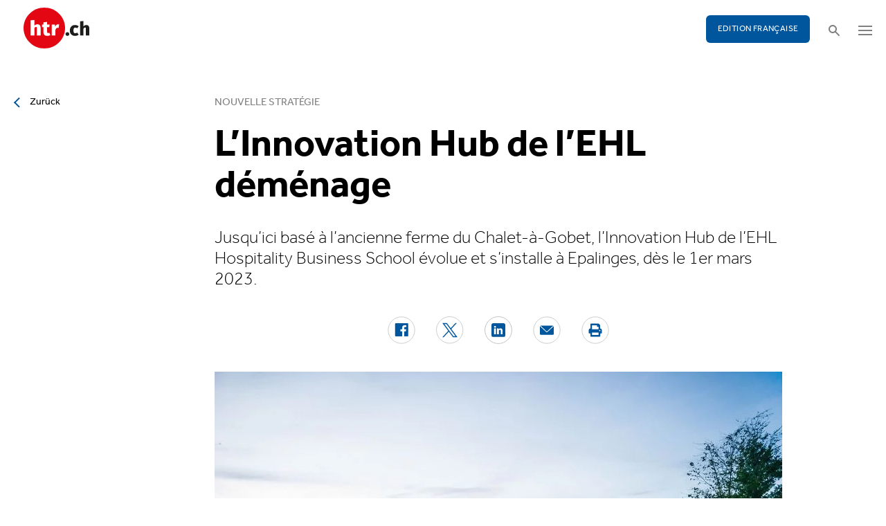

--- FILE ---
content_type: text/html; charset=utf-8
request_url: https://www.htr.ch/story/hotellerie/linnovation-hub-de-lehl-demenage-35956?class=text-link&cHash=799d35aa9cf46cf61e3d2798cc3498f2
body_size: 10326
content:
<!DOCTYPE html
    PUBLIC "-//W3C//DTD XHTML 1.0 Strict//EN"
    "http://www.w3.org/TR/xhtml1/DTD/xhtml1-strict.dtd">
<html lang="de">
<head>

<meta http-equiv="Content-Type" content="text/html; charset=utf-8" />
<!-- 
	This website is powered by TYPO3 - inspiring people to share!
	TYPO3 is a free open source Content Management Framework initially created by Kasper Skaarhoj and licensed under GNU/GPL.
	TYPO3 is copyright 1998-2026 of Kasper Skaarhoj. Extensions are copyright of their respective owners.
	Information and contribution at https://typo3.org/
-->

<base href="/" />


<meta name="generator" content="TYPO3 CMS" />
<meta name="twitter:card" content="summary" />


<link rel="stylesheet" type="text/css" href="/typo3temp/assets/css/5930fabf99.css?1760590259" media="all" />
<link rel="stylesheet" type="text/css" href="/fileadmin/shared/_font-awesome/css/font-awesome.min.css?1521711023" media="screen" title="default" />
<link rel="stylesheet" type="text/css" href="/fileadmin/shared/_css/hamburgers.css?1521711023" media="screen" title="default" />
<link rel="stylesheet" type="text/css" href="/fileadmin/shared/_css/jquery.mmenu.all.css?1521711023" media="screen" title="default" />
<link rel="stylesheet" type="text/css" href="/typo3temp/assets/css/slick_a6f6ad6a669f0686d10ad7288c81ce0241973557.css?1769596208" media="screen" title="default" />
<link rel="stylesheet" type="text/css" href="/fileadmin/shared/_css/jquery.nice-select.css?1527864888" media="screen" title="default" />
<link rel="stylesheet" type="text/css" href="/fileadmin/shared/_css/jquery.magnific.css?1538353980" media="screen" title="default" />
<link rel="stylesheet" type="text/css" href="/fileadmin/shared/_css/nanogallery2.min.css?1677831917" media="screen" title="default" />
<link rel="stylesheet" type="text/css" href="/typo3temp/assets/css/_accordion_b07c2e91d14a47461fd9f32354d2d740e6f747ac.css?1769596208" media="screen" title="default" />
<link rel="stylesheet" type="text/css" href="/fileadmin/shared/_css/jquery.datetimepicker.css?1728967515" media="screen" title="default" />
<link rel="stylesheet" type="text/css" href="/fileadmin/shared/_css/jquery.multiselect.css?1728967515" media="screen" title="default" />
<link rel="stylesheet" type="text/css" href="/typo3temp/assets/css/main_543131dfe7b7e73fa775a6407d87a2a4ed78a993.css?1769596208" media="screen" title="default" />
<link rel="stylesheet" type="text/css" href="/fileadmin/shared/_css/jquery.flipster.css?1741758597" media="screen" title="default" />
<link rel="stylesheet" type="text/css" href="/typo3temp/assets/css/_print_bdefad2acf41415bee9369e5c8f1ffb4412ef52a.css?1769596208" media="print" title="default" />
<link rel="stylesheet" type="text/css" href="/typo3temp/assets/css/1d55fd4a70.css?1767766522" media="all" />



<script src="/typo3temp/assets/js/d6667e6ad9.js?1757675127" type="text/javascript"></script>


<link rel="canonical" href="https://www.htr.ch/edition-francaise/article/hotellerie/linnovation-hub-de-lehl-demenage-35956"/>
<title>L’Innovation Hub de l’EHL déménage - htr.ch</title>
<meta name="keywords" content="Innovation Hub, Chalet-à-Gobet, EHL" />
<meta name="description" content="Jusqu’ici basé à l’ancienne ferme du Chalet-à-Gobet, l’Innovation Hub de l’EHL Hospitality Business School évolue et s’installe à Epalinges, dès le 1er mars 2023." />
<meta property="og:title" content="L’Innovation Hub de l’EHL déménage - htr.ch" />
<meta property="og:description" content="Jusqu’ici basé à l’ancienne ferme du Chalet-à-Gobet, l’Innovation Hub de l’EHL Hospitality Business School évolue et s’installe à Epalinges, dès le 1er mars 2023." />
<meta property="og:site_name" content="htr.ch" />
<meta property="og:type" content="article" />
<meta property="og:url" content="https://www.htr.ch/story/hotellerie/linnovation-hub-de-lehl-demenage-35956?class=text-link&cHash=799d35aa9cf46cf61e3d2798cc3498f2" />
<meta itemprop="name" content="L’Innovation Hub de l’EHL déménage - htr.ch" />
<meta itemprop="description" content="Jusqu’ici basé à l’ancienne ferme du Chalet-à-Gobet, l’Innovation Hub de l’EHL Hospitality Business School évolue et s’installe à Epalinges, dès le 1er mars 2023." />
<meta property="og:image" content="https://www.htr.ch/fileadmin/user_upload/htr/content/media/_processed_/e/0/csm_EHL_Hospitality_Business_School_e0faa0cbe5.jpg" />
<meta itemprop="image" content="https://www.htr.ch/fileadmin/user_upload/htr/content/media/_processed_/e/0/csm_EHL_Hospitality_Business_School_e0faa0cbe5.jpg" />
<meta name="viewport" content="width=device-width, initial-scale=1.0">  <link rel="apple-touch-icon" sizes="57x57" href="/fileadmin/htr/_icons/apple-icon-57x57.png">
  <link rel="apple-touch-icon" sizes="60x60" href="/fileadmin/htr/_icons/apple-icon-60x60.png">
  <link rel="apple-touch-icon" sizes="72x72" href="/fileadmin/htr/_icons/apple-icon-72x72.png">
  <link rel="apple-touch-icon" sizes="76x76" href="/fileadmin/htr/_icons/apple-icon-76x76.png">
  <link rel="apple-touch-icon" sizes="114x114" href="/fileadmin/htr/_icons/apple-icon-114x114.png">
  <link rel="apple-touch-icon" sizes="120x120" href="/fileadmin/htr/_icons/apple-icon-120x120.png">
  <link rel="apple-touch-icon" sizes="144x144" href="/fileadmin/htr/_icons/apple-icon-144x144.png">
  <link rel="apple-touch-icon" sizes="152x152" href="/fileadmin/htr/_icons/apple-icon-152x152.png">
  <link rel="apple-touch-icon" sizes="180x180" href="/fileadmin/htr/_icons/apple-icon-180x180.png">
  <link rel="icon" type="image/png" sizes="192x192"  href="/fileadmin/htr/_icons/android-icon-192x192.png">
  <link rel="icon" type="image/png" sizes="32x32" href="/fileadmin/htr/_icons/favicon-32x32.png">
  <link rel="icon" type="image/png" sizes="96x96" href="/fileadmin/htr/_icons/favicon-96x96.png">
  <link rel="icon" type="image/png" sizes="16x16" href="/fileadmin/htr/_icons/favicon-16x16.png">
  <link rel="manifest" href="/fileadmin/htr/_icons/manifest.json">
  <meta name="msapplication-TileColor" content="#ffffff">
  <meta name="msapplication-TileImage" content="/fileadmin/htr/_icons/ms-icon-144x144.png">
  <meta name="theme-color" content="#ffffff">
    <!-- Google tag (gtag.js) -->
    <script async src="https://www.googletagmanager.com/gtag/js?id=G-93F8DVEJ8W"></script>
    <script>
      window.dataLayer = window.dataLayer || [];
      function gtag(){dataLayer.push(arguments);}
      gtag('js', new Date());

      gtag('config', 'G-93F8DVEJ8W');
    </script>
    <!-- Hotjar Tracking Code for https://www.htr.ch/home -->
    <script> (function(h,o,t,j,a,r){ h.hj=h.hj||function(){(h.hj.q=h.hj.q||[]).push(arguments)}; h._hjSettings={hjid:5236527,hjsv:6}; a=o.getElementsByTagName('head')[0]; r=o.createElement('script');r.async=1; r.src=t+h._hjSettings.hjid+j+h._hjSettings.hjsv; a.appendChild(r); })(window,document,'https://static.hotjar.com/c/hotjar-','.js?sv='); </script>

<link rel="alternate" hreflang="en-US" href="https://www.htr.ch/story/hotellerie/linnovation-hub-de-lehl-demenage-35956?class=text-link&amp;cHash=799d35aa9cf46cf61e3d2798cc3498f2"/>
<link rel="alternate" hreflang="fr-CH" href="https://www.htr.ch/edition-francaise/article/hotellerie/linnovation-hub-de-lehl-demenage-35956?class=text-link&amp;cHash=799d35aa9cf46cf61e3d2798cc3498f2"/>
<link rel="alternate" hreflang="x-default" href="https://www.htr.ch/story/hotellerie/linnovation-hub-de-lehl-demenage-35956?class=text-link&amp;cHash=799d35aa9cf46cf61e3d2798cc3498f2"/>
</head>
<body id="page_13" class="layout_1">

	<div id="mobilemenu">
		<div class="close-wrap">
			<div class="closer">X</div>
		</div>
		<div class="wrap">
			<div class="logo"></div>
			<ul id="mmnav" class=""><li class="first design-2"><span><a href="/hotellerie">Hotellerie</a></span></li><li class="design-2"><span><a href="/gastronomie">Gastronomie</a></span></li><li class="design-2"><span><a href="/tourismus">Tourismus</a></span></li><li class="design-2"><span><a href="/audio-video">Audio & Video</a></span></li><li class="design-2"><span><a href="/people-events">People & Events</a></span></li><li class="design-2"><span><a href="/meinungen-kommentare">Meinungen & Kommentare</a></span></li><li class="design-2"><span><a href="/dossiers-studien">Dossiers & Studien</a></span></li><li class="last design-5"><span><a href="/agenda">Agenda</a></span></li></ul>
			<div class="button"><a href="/edition-francaise/home">EDITION FRANÇAISE</a></div>
		</div>
		<div class="footer">
						<ul><li class = "first" ><a href="/ueber-uns/anzeigen-werbung">Werbung</a></li><li><a href="/services/stellenmarkt">Jobs</a></li ><li><a href="https://www.htr.ch/immobilien/" target="_parent">Immobilien</a></li ></ul> <ul><li class="first"><a class="login-link" title="Login" href="/login">Login</a></li><li><a href="/epaper">ePaper</a></li><li><a href="/services/newsletter">Newsletter</a></li ><li><a href="/ueber-uns/abonnieren">Abonnement</a></li ><li><a href="/ueber-uns/medienarchiv">Medienarchiv</a></li ></ul>
		</div>
	</div>

	<div id="searchoverlay">
		<div class="close-wrap">
			<div class="closer">x</div>
		</div>
		<div class="wrap">
			<form action="/suche" method="GET">
				<input type="search" name="kw" id="txtsearchkw" placeholder="Stichwort eingeben">
				<input type="submit" name="submit" style="display: none;">
			</form>
		</div>
	</div>

	<div id="page">

		<header>
			<div class="header-top">
				<div class="wrap preheader">
					<div class="preheader-left">
						<ul><li class = "first" ><a href="/ueber-uns/anzeigen-werbung">Werbung</a></li><li><a href="/services/stellenmarkt">Jobs</a></li ><li><a href="https://www.htr.ch/immobilien/" target="_parent">Immobilien</a></li ></ul>
					</div>

					<div class="preheader-right">
						<ul><li class="first"><a class="login-link" title="Login" href="/login">Login</a></li><li><a href="/epaper">ePaper</a></li><li><a href="/services/newsletter">Newsletter</a></li ><li><a href="/ueber-uns/abonnieren">Abonnement</a></li ><li><a href="/ueber-uns/medienarchiv">Medienarchiv</a></li ></ul>
					</div>
				</div>
				<div class="wrap">
					<div class="logo"></div>
					<div class="ressort">Hotellerie <span>&nbsp;</span> Gastronomie <span>&nbsp;</span> Tourismus</div>
					<div class="pull-right">
						<div class="button"><a href="/edition-francaise/home">EDITION FRANÇAISE</a></div>
						<div class="search"></div>
						<div class="hamburger-wrap"></div>
					</div>
				</div>
			</div>

			<div class="clear"></div>

			<div class="header-navi sticky" data-sticky-scrollpos="139">
				<div class="wrap">
					<ul id="mainnav" class=""><li class="first design-2"><span><a href="/hotellerie">Hotellerie</a></span></li><li class="design-2"><span><a href="/gastronomie">Gastronomie</a></span></li><li class="design-2"><span><a href="/tourismus">Tourismus</a></span></li><li class="design-2"><span><a href="/audio-video">Audio &amp; Video</a></span></li><li class="design-2"><span><a href="/people-events">People &amp; Events</a></span></li><li class="design-2"><span><a href="/meinungen-kommentare">Meinungen &amp; Kommentare</a></span></li><li class="design-2"><span><a href="/dossiers-studien">Dossiers &amp; Studien</a></span></li><li class="last design-5"><span><a href="/agenda">Agenda</a></span></li></ul>
				</div>
			</div>

			<div class="clear"></div>
		</header>

		<div class="contentwrap">
			<section class="content backlink">
				<a href="#" class="backlink">zurück</a>
			</section>
			<section class="content home"></section>
			<section class="content ressort"></section>
			<section class="teaser ressort"></section>
			
    

            <div id="c2" class="frame frame-default frame-type-list frame-layout-0">
                
                
                    



                
                
                    

	



                
                

    
        
<div class="tx-gi-redaktion">
	

    

    <div class="ressortnav">
        <div class="current">Hôtellerie</div>
        <div class="items">
            
                <div class="item"><a href="/hotellerie">Hotellerie</a></div>
            
                <div class="item"><a href="/gastronomie">Gastronomie</a></div>
            
                <div class="item"><a href="/tourismus">Tourismus</a></div>
            
                <div class="item">Politik &amp; Wirtschaft</div>
            
                <div class="item"><a href="/dossiers-studien">Dossier &amp; Studien</a></div>
            
                <div class="item"><a href="/people-events">People &amp; Events</a></div>
            
                <div class="item">Ausbildung &amp; Karriere</div>
            
        </div>
    </div>
    <section class="content">
        <div class="header related sticky" data-sticky-scrollpos="139">
            <div class="wrap">
                

<div class="item">
    <figure>
        
            <img src="/fileadmin/user_upload/htr/content/media/_processed_/e/0/csm_EHL_Hospitality_Business_School_d706cfbb41.jpg" width="120" height="121" alt="image de l'école" />
        
    </figure>
    <div>
        Sie lesen:
        <div class="sp">Dossier: Nouvelle stratégie</div>
    </div>
</div>



            </div>
            <div class="progress"><div class="fill"></div></div>
        </div>

        <div class="body">
            <div class="wrap">
                <div class="advert wideboard fullsite" id="widefront-1">
                    
                            <ins data-revive-zoneid="48" data-revive-id="112ac89727052b234bb635b65edc068f"></ins><script async src="//ads.madlab.ch/delivery/asyncjs.php"></script>
                        
                </div>

                
                    <div class="left">
                        <a class="backlink" href="#"> Zurück</a>
                    </div>
                

                


                <div class="main  ">
                    
                        

<h3>
    
    
    Nouvelle stratégie
</h3>
<h1 class="hyphenate">L’Innovation Hub de l’EHL déménage</h1>
<div class="lead hyphenate">Jusqu’ici basé à l’ancienne ferme du Chalet-à-Gobet, l’Innovation Hub de l’EHL Hospitality Business School évolue et s’installe à Epalinges, dès le 1er mars 2023.</div>
<div class="autoren-wrap">
    <div class="autoren">
        
                
            
    </div>
    <div class="clear"></div>
</div>

<div class="socials">
    <a href="https://www.facebook.com/sharer/sharer.php?u=https%3A%2F%2Fwww.htr.ch%2Fstory%2Fhotellerie%2Flinnovation-hub-de-lehl-demenage-35956%3Fclass%3Dtext-link%26cHash%3D799d35aa9cf46cf61e3d2798cc3498f2" target="_blank"><div class="share-icon share-facebook"></div></a>
    <a href="https://twitter.com/home?status=https://www.htr.ch/story/-35956" target="_blank"><div class="share-icon share-twitter"></div></a>
    <a href="https://www.linkedin.com/shareArticle?mini=true&url=https%3A%2F%2Fwww.htr.ch%2Fstory%2Fhotellerie%2Flinnovation-hub-de-lehl-demenage-35956%3Fclass%3Dtext-link%26cHash%3D799d35aa9cf46cf61e3d2798cc3498f2" target="_blank"><div class="share-icon share-linked-in"></div></a>
    <a href="mailto:?subject=Empfehlung auf htr.ch&body=https%3A%2F%2Fwww.htr.ch%2Fstory%2Fhotellerie%2Flinnovation-hub-de-lehl-demenage-35956%3Fclass%3Dtext-link%26cHash%3D799d35aa9cf46cf61e3d2798cc3498f2"><div class="share-icon share-mail"></div></a>
    
    <a href="#" onclick="window.print(); return false;"><div class="share-icon share-print"></div></a>
    <div class="clear"></div>
</div>

<div class="mainimages" data-artikel-id="35956">
    <div class="items">
        
            

                <div class="item" id="img-1" data-image-nr="1">

                        
                                <figure id="mainimg-35956" class="mainimg imagefill">
                                    <a href="/fileadmin/user_upload/htr/content/media/_processed_/e/0/csm_EHL_Hospitality_Business_School_46dc2e9d62.jpg" title="Le déménagement de l&#039;Innovation Hub de l&#039;EHL devrait permettre d&#039;intégrer des espaces d&#039;expérimentation et de tests sur le campus de Lausanne. ">
                                        <img src="/fileadmin/user_upload/htr/content/media/_processed_/e/0/csm_EHL_Hospitality_Business_School_fc09789f05.jpg" width="820" height="513" alt="image de l'école" />
                                    </a>
                                    <figcaption>Le déménagement de l&#039;Innovation Hub de l&#039;EHL devrait permettre d&#039;intégrer des espaces d&#039;expérimentation et de tests sur le campus de Lausanne.  </figcaption>
                                </figure>
                            

                    <figcaption class="mobile">Le déménagement de l&#039;Innovation Hub de l&#039;EHL devrait permettre d&#039;intégrer des espaces d&#039;expérimentation et de tests sur le campus de Lausanne.  Bild: EHL Hospitality Business School </figcaption>
                    <div class="autor">Bild: EHL Hospitality Business School </div>
                </div>
            
        
    </div>

    
        
    
</div>

        
    
<div class="articlebody" data-artikel-id="35956" data-hidden-link="0" data-artikel-paywall="0" data-loggedin="0">

    
            <p>(Communiqué de presse)&nbsp;«Malgré les turbulences causées par la pandémie, le Groupe EHL a su faire preuve de résilience au sein d’une industrie en grande transformation. Cette période charnière s’accompagne toutefois de profondes réflexions, notamment sur le rôle central de l’innovation au sein d’une institution académique qui va bientôt fêter ses 130 ans», explique l'institution dans un communiqué.&nbsp;</p>
<p>Des analyses menées à l’interne ont conclu à la nécessité d’un changement d’emplacement des activités d’innovation afin de les ramener dans les locaux appartenant à l’EHL, situés à Grand Chemin sur la commune d’Epalinges. L’activité et sa communauté entrepreneuriale déménageront dès le 1er mars 2023 dans les nouveaux locaux et bénéficieront d’autres synergies.&nbsp;</p>
<p><strong>Utiliser le campus comme un laboratoire d’idées&nbsp;</strong><br> «Compte tenu des opportunités offertes par notre nouveau campus, les contours de l’Innovation Hub que nous avions dessinés à l’époque ont été repensés. Sous l’impulsion de notre nouveau CEO, Markus Venzin, nous allons renforcer la place de l’innovation au sein même de notre écosystème afin d’en faire un pilier central qui bénéficie à la communauté EHL, à nos partenaires et plus largement à notre industrie», explique Winnaretta Zina Singer, Head of Innovation Hub à l’EHL. La nouvelle intégration devrait permettre d’implémenter bientôt dans plusieurs résidences et points de restauration du campus de Lausanne, des espaces d’expérimentations et de tests d’innovations technologiques dans le domaine de l’accueil, imaginées par des startups, partenaires, chercheurs et étudiants entrepreneurs de l’EHL.&nbsp;</p>
<p><strong>Une nouvelle opportunité pour le site grâce à une étroite collaboration&nbsp;</strong><br> Le déménagement de l’Innovation Hub entrainera à terme une restitution anticipée du bail de la totalité du site de l’ancienne ferme du Chalet-à-Gobet. Afin d’accompagner au mieux cette transition et dans une optique d’étroite collaboration, un groupe de travail a rapidement été mis sur pied. L’EHL s’engage ainsi à contribuer à l’émergence de nouvelles perspectives d’avenir pour le site tout en précisant qu’elle ne sera plus actrice du futur projet.</p>
<p>En parallèle à ce projet au long court, la Ville reprend la main sans attendre, sur une partie des espaces sous bail avec l’EHL. Ainsi, pour être en cohérence avec sa politique de mise à disposition de locaux provisoirement vides, elle a proposé à l’EVAM de reprendre temporairement l’Auberge du site, ce qui permettra à une cinquantaine de demandeurs d’asile d’être logés. Par ailleurs, en attendant qu’un nouveau projet soit sous toit, la Ville offre la possibilité aux institutions déjà présentes de rester si elles le souhaitent.&nbsp;</p>
        

    

    

    

    

</div>
<div class="footer">
    
            
        
    <span class="date">Publiziert am Dienstag, 22. November 2022</span>
    <span class="tags">
        
            
                <a href="/verwandte-themen?tag=Innovation%20Hub&amp;cHash=fabe28e5ec8caac981c7f90887e7a2c5">Innovation Hub</a>
                |
            
        
            
                <a href="/verwandte-themen?tag=%20Chalet-%C3%A0-Gobet&amp;cHash=ffdb666b2e5f26678841514c12dd487e"> Chalet-à-Gobet</a>
                |
            
        
            
                <a href="/verwandte-themen?tag=%20EHL&amp;cHash=335b223e33a68f3ae15aa35a4202b568"> EHL</a>
                
            
        
    </span>
    <div class="socials"><a href="#" class="share-mail"></a><a href="#" class="share-facebook"></a><a href="#" class="share-twitter"></a></div>
</div>





                    

                    

                    
                    
                    

                    <div class="left">
                    	
	                        zurück zur Übersicht
	                    
                    </div>

                
                    <div class="advert rectangle article-rectangle-advert collapsable" style="height: 300px;">

                        
                                <ins data-revive-zoneid="45" data-revive-id="112ac89727052b234bb635b65edc068f"></ins>
                                <ins data-revive-zoneid="46" data-revive-id="112ac89727052b234bb635b65edc068f"></ins>
                            
                        <script async src="//ads.madlab.ch/delivery/asyncjs.php"></script>
                    </div>
                
                </div>


                
                    <div class="right">
                        <div class="item advert advert-sky">
                            <div class="caption">Anzeige</div>
                            <div class="sujet">
                                
                                        <ins data-revive-zoneid="47" data-revive-id="112ac89727052b234bb635b65edc068f"></ins><script async src="//ads.madlab.ch/delivery/asyncjs.php"></script>
                                    
                            </div>
                        </div>
                    </div>
                

            </div>
        </div>

        
            



    <div class="element articlerelated">
        <div class="wrap">
            <div class="headline">
                Verwandte Themen
            </div>
            <div class="items">


                
                    

                        <div class="item eqheight slick-eqheight">
                            <a href="/story/lancer-une-conversation-et-passer-commande-sur-whatsapp-44690">
                                
                                    
                                        
                                            <figure class="imagefill">
                                                <img src="/fileadmin/user_upload/htr/content/media/_processed_/3/0/csm_htr.ch_Serie_start-up_VZ_58379e4de6.jpeg" width="320" height="200" alt="Noé Zaabi, cofondateur de la start-up VZ Labs" />
                                                
	
    
    
    
    
    
    
    
    
	
    
     
     
     
     
     
     
     
     
    




                                            </figure>
                                        
                                    
                                
                            </a>
                            <a href="/story/lancer-une-conversation-et-passer-commande-sur-whatsapp-44690?class=text-link&amp;cHash=799d35aa9cf46cf61e3d2798cc3498f2">
                                <h3>Start-up</h3>
                                <h2 class="hyphenate">Lancer une conversation et passer commande sur WhatsApp</h2>
                                <p class="lead hyphenate">Développé par VZ Labs, Châtaigne veut rendre l’e-commerce plus humain en misant sur la communication. Avec, à la clé, un processus simplifié tant pour le consommateur que pour le restaurateur.</p>
                            </a>

                            <div class="footer"><span class="date">Mittwoch, 14. Januar 2026</span></div>
                        </div>

                    
                
                    

                        <div class="item eqheight slick-eqheight">
                            <a href="/story/hotellerie/les-hopitaux-sollicitent-le-savoir-faire-de-lhotellerie-44655">
                                
                                    
                                        
                                            <figure class="imagefill">
                                                <img src="/fileadmin/user_upload/htr/content/media/_processed_/a/8/csm_htr.ch_iStock-1070961248_aaa885186e.jpg" width="320" height="200" alt="Image symbolique du tourisme médical" title="1070961248" />
                                                
	
    
    
    
    
    
    
    
    
	
    
     
     
     
     
     
     
     
     
    




                                            </figure>
                                        
                                    
                                
                            </a>
                            <a href="/story/hotellerie/les-hopitaux-sollicitent-le-savoir-faire-de-lhotellerie-44655?class=text-link&amp;cHash=799d35aa9cf46cf61e3d2798cc3498f2">
                                <h3>Formation</h3>
                                <h2 class="hyphenate">Les hôpitaux sollicitent le savoir-faire de l’hôtellerie</h2>
                                <p class="lead hyphenate">Les compétences en matière d’hospitalité deviennent un savoir-faire très demandé, bien au-delà du secteur hôtelier. Les écoles hôtelières suisses s’emparent de cette tendance et lancent le métier de Chief Experience Officer. </p>
                            </a>

                            <div class="footer"><span class="date">Dienstag, 06. Januar 2026</span></div>
                        </div>

                    
                
                    

                        <div class="item eqheight slick-eqheight">
                            <a href="/story/les-gens/trois-nouveaux-leaders-rejoignent-le-conseil-dadministration-44618">
                                
                                    
                                        
                                            <figure class="imagefill">
                                                <img src="/fileadmin/user_upload/htr/content/media/_processed_/b/0/csm_EHL_conseil_4c4259562b.jpg" width="320" height="200" alt="Frédéric Luvisutto; Florian Evéquoz; Thomas B. Meier" />
                                                
	
    
    
    
    
    
    
    
    
	
    
     
     
     
     
     
     
     
     
    




                                            </figure>
                                        
                                    
                                
                            </a>
                            <a href="/story/les-gens/trois-nouveaux-leaders-rejoignent-le-conseil-dadministration-44618?class=text-link&amp;cHash=799d35aa9cf46cf61e3d2798cc3498f2">
                                <h3>EHL</h3>
                                <h2 class="hyphenate">Trois nouveaux leaders rejoignent le Conseil d&#039;administration de l&#039;EHL</h2>
                                <p class="lead hyphenate">Frédéric Luvisutto, Florian Evéquoz et Thomas B. Meier rejoignent le Conseil d’administration de l&#039;EHL, dès janvier 2026. Ils succèdent à deux membres de longue date: Luciana Vaccaro et Christopher W. Norton.</p>
                            </a>

                            <div class="footer"><span class="date">Donnerstag, 18. Dezember 2025</span></div>
                        </div>

                    
                
                    

                        <div class="item eqheight slick-eqheight">
                            <a href="/story/gastronomie-vin/un-centre-dexcellence-du-cafe-ouvre-a-lehl-44205">
                                
                                    
                                        
                                            <figure class="imagefill">
                                                <img src="/fileadmin/user_upload/htr/content/media/_processed_/1/2/csm_EHL_x_Vergnano_1_111ef02dc3.jpg" width="320" height="200" alt="inauguration " />
                                                
	
    
    
    
    
    
    
    
    
	
    
     
     
     
     
     
     
     
     
    




                                            </figure>
                                        
                                    
                                
                            </a>
                            <a href="/story/gastronomie-vin/un-centre-dexcellence-du-cafe-ouvre-a-lehl-44205?class=text-link&amp;cHash=799d35aa9cf46cf61e3d2798cc3498f2">
                                <h3>Lausanne</h3>
                                <h2 class="hyphenate">Un centre d&#039;excellence du café ouvre à l&#039;EHL</h2>
                                <p class="lead hyphenate">L’ouverture de l’Accademia Vergnano est une première en dehors de l’Italie et une étape importante dans la promotion de la culture du café en Suisse.</p>
                            </a>

                            <div class="footer"><span class="date">Donnerstag, 06. November 2025</span></div>
                        </div>

                    
                
                    

                        <div class="item eqheight slick-eqheight">
                            <a href="/story/hotellerie/lehl-lance-un-mba-repense-44168">
                                
                                    
                                        
                                            <figure class="imagefill">
                                                <img src="/fileadmin/user_upload/htr/content/media/_processed_/5/2/csm_EHL_MBA_Revamp_cf413ce5ef.jpg" width="320" height="200" alt="campus" />
                                                
	
    
    
    
    
    
    
    
    
	
    
     
     
     
     
     
     
     
     
    




                                            </figure>
                                        
                                    
                                
                            </a>
                            <a href="/story/hotellerie/lehl-lance-un-mba-repense-44168?class=text-link&amp;cHash=799d35aa9cf46cf61e3d2798cc3498f2">
                                <h3>Formation</h3>
                                <h2 class="hyphenate">L’EHL lance un MBA repensé</h2>
                                <p class="lead hyphenate">L&#039;institution lausannoise dévoile un nouveau programme, ouvert à tous les secteurs du service et fondé sur une approche du leadership centré sur l&#039;humain.</p>
                            </a>

                            <div class="footer"><span class="date">Freitag, 31. Oktober 2025</span></div>
                        </div>

                    
                
                    

                        <div class="item eqheight slick-eqheight">
                            <a href="/story/hotellerie/une-gestion-intelligente-du-stationnement-43969">
                                
                                    
                                        
                                            <figure class="imagefill">
                                                <img src="/fileadmin/user_upload/htr/content/media/_processed_/1/e/csm_htr.ch_Star-up_e9097cd069.jpeg" width="320" height="200" alt="Mateusz Wojdylo" />
                                                
	
    
    
    
    
    
    
    
    
	
    
     
     
     
     
     
     
     
     
    




                                            </figure>
                                        
                                    
                                
                            </a>
                            <a href="/story/hotellerie/une-gestion-intelligente-du-stationnement-43969?class=text-link&amp;cHash=799d35aa9cf46cf61e3d2798cc3498f2">
                                <h3>Start-up</h3>
                                <h2 class="hyphenate">Une gestion intelligente du stationnement</h2>
                                <p class="lead hyphenate">La start-up ShareP valorise les places de parc inutilisées en les rendant réservables en temps réel. Un moyen de générer de nouveaux revenus, aussi pour les hôtels.</p>
                            </a>

                            <div class="footer"><span class="date">Freitag, 24. Oktober 2025</span></div>
                        </div>

                    
                
                    

                        <div class="item eqheight slick-eqheight">
                            <a href="/story/hotellerie/se-reveiller-a-geneve-les-pieds-dans-leau-43968">
                                
                                    
                                        
                                            <figure class="imagefill">
                                                <img src="/fileadmin/user_upload/htr/content/media/_processed_/d/d/csm_htr.ch_Auberge_Port-Gitana_DSC09342_4cd5ff86ca.jpg" width="320" height="200" alt=" Port-Gitana" />
                                                
	
    
    
    
    
    
    
    
    
	
    
     
     
     
     
     
     
     
     
    




                                            </figure>
                                        
                                    
                                        
                                    
                                
                            </a>
                            <a href="/story/hotellerie/se-reveiller-a-geneve-les-pieds-dans-leau-43968?class=text-link&amp;cHash=799d35aa9cf46cf61e3d2798cc3498f2">
                                <h3>Reconstruction</h3>
                                <h2 class="hyphenate">Se réveiller à Genève les pieds dans l’eau</h2>
                                <p class="lead hyphenate">Lieu emblématique et cher aux Genevois, l’Auberge Port-Gitana à Bellevue a rouvert ses portes après reconstruction. Exploitée par Gourmet Brothers, elle allie brasserie lacustre et hôtel de 18 chambres. Avec pour ambition de devenir un refuge paisible aux portes de la ville. </p>
                            </a>

                            <div class="footer"><span class="date">Dienstag, 21. Oktober 2025</span></div>
                        </div>

                    
                
                    

                        <div class="item eqheight slick-eqheight">
                            <a href="/story/hotellerie/des-donnees-centralisees-pour-une-meilleure-gestion-hoteliere-43818">
                                
                                    
                                        
                                            <figure class="imagefill">
                                                <img src="/fileadmin/user_upload/htr/content/media/_processed_/a/2/csm_htr.ch_Blent-CoFounders_3990ff8fdd.jpg" width="320" height="201" alt="Christopher Meignier et Vincent Oswald" />
                                                
	
    
    
    
    
    
    
    
    
	
    
     
     
     
     
     
     
     
     
    




                                            </figure>
                                        
                                    
                                
                            </a>
                            <a href="/story/hotellerie/des-donnees-centralisees-pour-une-meilleure-gestion-hoteliere-43818?class=text-link&amp;cHash=799d35aa9cf46cf61e3d2798cc3498f2">
                                <h3>Start-up</h3>
                                <h2 class="hyphenate">Des données centralisées pour une meilleure gestion hôtelière</h2>
                                <p class="lead hyphenate">Incubée à l’EHL, la start-up Blent veut révolutionner la gestion hôtelière. Sa plateforme centralise en temps réel données financières et opérationnelles pour offrir aux décideurs une vision claire.</p>
                            </a>

                            <div class="footer"><span class="date">Freitag, 17. Oktober 2025</span></div>
                        </div>

                    
                
                    

                        <div class="item eqheight slick-eqheight">
                            <a href="/story/gastronomie-vin/lehl-ouvre-la-saison-des-concours-43947">
                                
                                    
                                        
                                            <figure class="imagefill">
                                                <img src="/fileadmin/user_upload/htr/content/media/_processed_/5/4/csm_EHL_Saison_des_Concours_d9e664bae1.jpg" width="320" height="201" alt="photo prétexte " />
                                                
	
    
    
    
    
    
    
    
    
	
    
     
     
     
     
     
     
     
     
    




                                            </figure>
                                        
                                    
                                
                            </a>
                            <a href="/story/gastronomie-vin/lehl-ouvre-la-saison-des-concours-43947?class=text-link&amp;cHash=799d35aa9cf46cf61e3d2798cc3498f2">
                                <h3>Compétition</h3>
                                <h2 class="hyphenate">L&#039;EHL ouvre la saison des concours</h2>
                                <p class="lead hyphenate">Amateurs et passionnés sont invités à mettre leur talent à l&#039;épreuve. L&#039;EHL organise deux compétitions: le concours de pâtisserie amateur et l&#039;Art of Service Trophy. Les inscriptions sont ouvertes.</p>
                            </a>

                            <div class="footer"><span class="date">Mittwoch, 08. Oktober 2025</span></div>
                        </div>

                    
                
                    

                        <div class="item eqheight slick-eqheight">
                            <a href="/story/les-gens/un-nouveau-chef-au-berceau-des-sens-43536">
                                
                                    
                                        
                                            <figure class="imagefill">
                                                <img src="/fileadmin/user_upload/htr/content/media/_processed_/9/5/csm_EHL_Christophe_Schmitt-2_8113eaa94a.jpg" width="320" height="200" alt="Christophe Schmitt" />
                                                
	
    
    
    
    
    
    
    
    
	
    
     
     
     
     
     
     
     
     
    




                                            </figure>
                                        
                                    
                                
                            </a>
                            <a href="/story/les-gens/un-nouveau-chef-au-berceau-des-sens-43536?class=text-link&amp;cHash=799d35aa9cf46cf61e3d2798cc3498f2">
                                <h3>EHL</h3>
                                <h2 class="hyphenate">Un nouveau chef au Berceau des Sens</h2>
                                <p class="lead hyphenate">Christophe Schmitt prend les commandes du Berceau des Sens de l&#039;EHL en tant que nouveau Chef. Il succède à Lucrèce Lacchio qui s’envole vers de nouveaux défis professionnels.</p>
                            </a>

                            <div class="footer"><span class="date">Dienstag, 19. August 2025</span></div>
                        </div>

                    
                


            </div>
        </div>
        <div class="clear"></div>
    </div>




        
    </section>


</div>
    


                
                    



                
                
                    



                
            </div>

        


			<div class="clear"></div>
		</div>

		<footer>
			<div class="breadcrumb"></div>
			<div class="backtotop"></div>
			<div class="mainfooter">
				<div class="wrap">
					<div class="part part1">
						<div class="footerlogo"></div>
						
    

            <div id="c36" class="frame frame-default frame-type-textmedia frame-layout-0">
                
                
                    



                
                
	
			
				

	



			
		


                
	
			<div class="ce-textpic ce-center ce-above">
				
					



				

				
						<div class="ce-bodytext">
							
							<p>Die htr hotelrevue wurde 1892 gegründet und ist bis heute die Themenführerin für die Schweizer Hotellerie, Tourismus und Gastronomie. Sie bietet monatlich umfassende Reportagen und sorgfältig recherchierte Hintergrundberichte sowie Fachartikel von Expertinnen und Experten zu aktuellen Themen und Trends aus der Branche.&nbsp;</p>
<p>Die Webseite htr.ch informiert tagesaktuell über die wichtigsten Ereignisse in der Branche.&nbsp;Der tägliche (Mo–Fr) Newsletter htr daily informiert aktuell und kompakt über branchenrelevante Themen. Im Newsletter htr weekly erhalten Sie jeden Samstag unseren kompakten Wochenüberblick.&nbsp;</p>
<p>&nbsp;</p>
						</div>
					

				
			</div>
		


                
                    



                
                
                    



                
            </div>

        


						<div class="footer-social">
							<div class="social linkedin"><a rel="noopener" href="https://www.linkedin.com/company/hotelrevue/" target="_blank"><img alt="Icon LinkedIn" width="17" height="17" src="/fileadmin/htr/_assets/linkedin-icon.svg"></a></div>
						</div>
					</div>
					<div class="part part2">
						<div>Ressorts</div>
						<ul><li class = "first" ><a href="/hotellerie">Hotellerie</a></li><li><a href="/gastronomie">Gastronomie</a></li ><li><a href="/tourismus">Tourismus</a></li ><li><a href="/people-events">People & Events</a></li ><li><a href="/meinungen-kommentare">Meinungen & Kommentare</a></li ><li><a href="/dossiers-studien">Dossier & Studien</a></li ></ul>
					</div>
					<div class="part part3">
						<div>Services</div>
						<ul><li class = "first" ><a href="/epaper">ePaper</a></li><li><a href="/services/newsletter">Newsletter</a></li ><li><a href="https://www.htr.ch/immobilien/" target="_parent" class="external-link-new-window">Immobilien</a></li ><li><a href="/services/stellenmarkt">Stellenmarkt</a></li ><li><a href="http://www.htr-milestone.ch" target="_blank" class="external-link-new-window" rel="noreferrer">Milestone</a></li ></ul>
					</div>
					<div class="part part4">
						<div>Über uns</div>
						<ul><li class = "first" ><a href="/ueber-uns/htr-hotelrevue-abonnieren">htr hotelrevue abonnieren</a></li><li><a href="/ueber-uns/redaktion">Redaktion</a></li ><li><a href="/ueber-uns/anzeigen-werbung">Anzeigen &amp; Werbung</a></li ><li><a href="/ueber-uns/abonnieren">Abonnieren</a></li ><li><a href="/ueber-uns/medienarchiv">Medienarchiv</a></li ><li><a href="/metanav/kontakt">Kontakt</a></li ><li><a href="https://www.hotelleriesuisse.ch/de/pub/index.htm" target="_blank" class="external-link-new-window" rel="noreferrer">HotellerieSuisse</a></li ></ul>
					</div>
					<div class="clear"></div>
				</div>
			</div>
			<div class="pagefooter">
				<div class="wrap">
					<div>
						<div class="metanav"><ul><li class = "first" ><a href="/metanav/kontakt">Kontakt</a></li><li><a href="/ueber-uns/redaktion">Impressum</a></li ><li><a href="/metanav/agb">AGB</a></li ><li><a href="/metanav/datenschutzerklaerung">Datenschutzerklärung</a></li ></ul></div>
					</div>
					<div>
						<div class="copyright">&copy; 2026 HotellerieSuisse</div>
						<div class="madeby" id="made-by-madlab"></div>
					</div>
				</div>
			</div>
		</footer>

	</div>

<div class="newsletter-eyecatcher hidden">            <a class="newsletter-eyecatcher-subscribe" title="Jetzt Newsletter abonnieren" href="/services/newsletter-pop-up"><svg xmlns="http://www.w3.org/2000/svg" viewBox="0 0 24 24"><title>Jetzt Newsletter abonnieren</title><path d="M23.82,1.116a.5.5,0,0,0-.512-.078l-23,9.5a.5.5,0,0,0,.01.927l6.332,2.459a.5.5,0,0,0,.468-.056l8.4-5.974a.5.5,0,0,1,.637.768l-7,6.745a.5.5,0,0,0-.153.36V22.5a.5.5,0,0,0,.931.252L13.1,17.327a.251.251,0,0,1,.337-.093l5.826,3.2a.5.5,0,0,0,.73-.332l4-18.5A.508.508,0,0,0,23.82,1.116Z"/></svg></a></div>
<div class="newsletter-popup-wrap hidden">
	<div class="newsletter-popup-close"></div>
	<div class="newsletter-popup">
		            <span><svg xmlns="http://www.w3.org/2000/svg" viewBox="0 0 24 24"><title>Abonnieren Sie unsere Newsletter</title><path d="M23.82,1.116a.5.5,0,0,0-.512-.078l-23,9.5a.5.5,0,0,0,.01.927l6.332,2.459a.5.5,0,0,0,.468-.056l8.4-5.974a.5.5,0,0,1,.637.768l-7,6.745a.5.5,0,0,0-.153.36V22.5a.5.5,0,0,0,.931.252L13.1,17.327a.251.251,0,0,1,.337-.093l5.826,3.2a.5.5,0,0,0,.73-.332l4-18.5A.508.508,0,0,0,23.82,1.116Z"/></svg></span>
            <h2>Abonnieren Sie unsere Newsletter</h2>
            <p>Melden Sie sich für die kostenlosen Newsletter und erhalten Sie alle wichtigen Neuigkeiten aus der Branche von Montag bis Samstag direkt per Mail.</p>
            <span class="button"><a class="newsletter-popup-subscribe" href="/services/newsletter-pop-up" title="Jetzt Newsletter abonnieren">Jetzt Newsletter abonnieren</a></span>
	</div>
</div>
<script src="https://www.google.com/recaptcha/api.js?hl=" type="text/javascript"></script>


<script src="/fileadmin/shared/_js/jquery.3.2.1.min.js" type="text/javascript"></script>
    <script>$.noConflict();</script>
    <script src="/fileadmin/shared/_js/jquery.migrate.3.min.js" type="text/javascript"></script>
    <script src="/fileadmin/shared/_js/jquery.imagesloaded.min.js" type="text/javascript"></script>
    <script src="/fileadmin/shared/_js/jquery.imagefill.js" type="text/javascript"></script>
    <script src="/fileadmin/shared/_js/hyphenator.min.js" type="text/javascript"></script>
    <script src="/fileadmin/shared/_js/jquery.stellar.min.js" type="text/javascript"></script>
    <script src="/fileadmin/shared/_js/jquery.matchHeight-min.js" type="text/javascript"></script>
    <script src="/fileadmin/shared/_js/jquery.mmenu.all.min.js" type="text/javascript"></script>
    <script src="/fileadmin/shared/_js/slick.min.js" type="text/javascript"></script>
    <script src="/fileadmin/shared/_js/jquery.nice-select.min.js" type="text/javascript"></script>
    <script src="/fileadmin/shared/_js/jquery.magnific.min.js" type="text/javascript"></script>
    <script src="/fileadmin/shared/_js/jquery.nanogallery2.min.js" type="text/javascript"></script>
    <script src="/fileadmin/shared/_js/jquery.multiselect.js" type="text/javascript"></script>
    <script src="/fileadmin/shared/_js/jquery.datetimepicker.js" type="text/javascript"></script>
    <script src="/fileadmin/shared/_js/jquery.eqHeight.js" type="text/javascript"></script>
    <script src="/fileadmin/shared/_js/validate/jquery.validate.min.js" type="text/javascript"></script>
    <script src="/fileadmin/shared/_js/flipster/jquery.flipster.min.js" type="text/javascript"></script>
    <script src="/fileadmin/shared/_js/jquery.dotdotdot.min.js" type="text/javascript"></script>
    <script src="/typo3conf/ext/gi_redaktion/Resources/Public/twitter/twitter.js" type="text/javascript"></script>
    <script src="/fileadmin/htr/_js/paging.js" type="text/javascript"></script>
    <script src="/fileadmin/htr/_js/filter.js" type="text/javascript"></script>
    <script src="/fileadmin/htr/_js/shuffle.js" type="text/javascript"></script>
    <script src="/fileadmin/htr/_js/custom.js?v=1.78" type="text/javascript"></script>
    <script src="/fileadmin/htr/_js/timeline.js?v=1.1" type="text/javascript"></script>
    <script src="/fileadmin/htr/_js/timetable.js" type="text/javascript"></script>
    <script src="/fileadmin/htr/_js/made-by-madlab.js" type="text/javascript"></script>
    <script src="/fileadmin/htr/_js/feedback-form.js" type="text/javascript"></script>
    <script src="/fileadmin/htr/_js/newsletter-popup.js?ver=1.1" type="text/javascript"></script>
    <script src="/fileadmin/htr/_js/jquery.dotdotdot.js" type="text/javascript"></script>
    <script src="/fileadmin/htr/_js/accordion.js" type="text/javascript"></script>
    <script src="/fileadmin/htr/_js/form-validation.js?v=1.2" type="text/javascript"></script>
    <script src="/fileadmin/htr/_js/agenda.js?v=1.2" type="text/javascript"></script>
    <script src="/fileadmin/htr/_js/playlist-v1.js?v=1.2" type="text/javascript"></script>
</body>
</html>